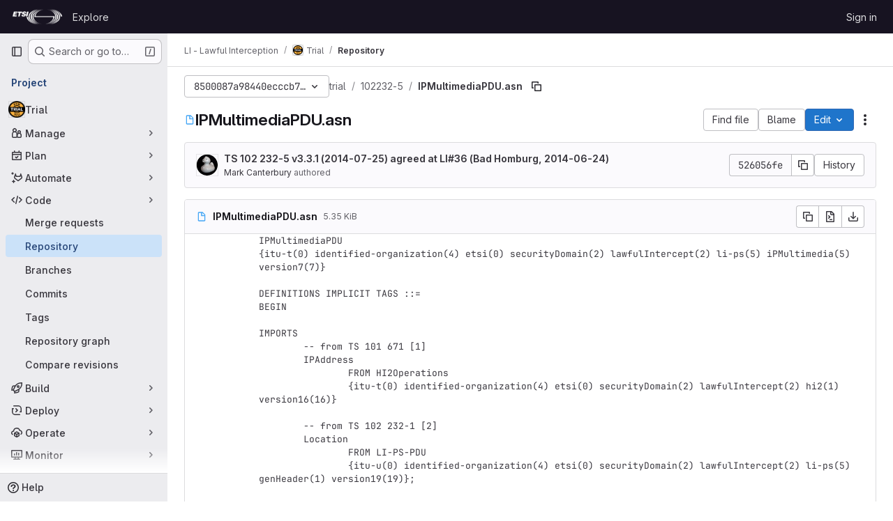

--- FILE ---
content_type: text/javascript; charset=utf-8
request_url: https://forge.etsi.org/rep/assets/webpack/85c5b90e.36a1ba56.chunk.js
body_size: 3517
content:
(this.webpackJsonp=this.webpackJsonp||[]).push([["85c5b90e"],{"E/jO":function(e,t,n){"use strict";n.d(t,"b",(function(){return d})),n.d(t,"c",(function(){return u})),n.d(t,"a",(function(){return g}));n("Tznw"),n("IYH6"),n("6yen"),n("OeRx"),n("l/dT"),n("RqS2"),n("Zy7a"),n("cjZU"),n("OAhk"),n("X42P"),n("mHhP"),n("fn0I"),n("UB/6"),n("imhG"),n("kidC"),n("F/X0"),n("ZzK0"),n("z6RN"),n("BzOf"),n("B++/"),n("47t/");var a=n("G3fq"),i=n.n(a),l=n("D+x4");const r=function({nodeType:e}){return 3===e},s=function(e,t){const n=document.createElement("span");return n.innerText=e,n.classList=t||"",n},o=function(e,t,n){const a=s(),o=function(e){return e.replace(/ /g,s(" ").outerHTML).replace(/\t/g,s("\t").outerHTML)}(i()(e));return a.innerHTML=Object(l.b)(o),a.childNodes.forEach((function(a){return function(e,t,n,a){if(r(e)&&(i=e.textContent,l=t,(o=i)&&!/^\s*$/.test(o)&&i.trim()===l.trim())){const i=s(t.trim(),n);Object.assign(i.dataset,a),e.replaceWith(i)}var i,l,o}(a,e,t,n)})),a.childNodes},c=new Map,h=new WeakSet,d=function(){return c.get("current")},u=function(e){return c.set("current",e)},g=function({path:e,d:t,wrapTextNodes:n}){const a=t.start_line+1,i=document.querySelector(`[data-path="${e}"]`).querySelectorAll(`.blob-content #LC${a}, .line_content:not(.old) #LC${a}`);null!=i&&i.length&&i.forEach((function(e){if(void 0===t.end_line)!function({d:e,line:t,wrapTextNodes:n}){let a=0;n&&(t.childNodes.forEach((function(e){e.replaceWith(...o(e.textContent,e.classList,e.dataset))})),h.add(t));const i=[...t.childNodes].find((function({textContent:t}){return a===e.start_char||(a+=t.length,!1)}));i&&!r(i)&&(i.dataset.charIndex=e.start_char,i.dataset.lineIndex=e.start_line,i.classList.add("cursor-pointer","code-navigation","js-code-navigation"),i.closest(".line").classList.add("code-navigation-line"))}({d:t,line:e,wrapTextNodes:n});else{const n=document.createTreeWalker(e,NodeFilter.SHOW_TEXT);let a=0,i=n.nextNode();for(;i&&!(t.start_char>=a&&t.end_char<=a+i.textContent.length);)a+=i.textContent.length,i=n.nextNode();if(i&&t.start_char!==t.end_char){const n=i.textContent,l=t.end_char-t.start_char,r=t.start_char-a,s=document.createElement("span");s.textContent=n.slice(r,r+l),s.dataset.charIndex=t.start_char,s.dataset.lineIndex=t.start_line,s.classList.add("gl-cursor-pointer","code-navigation","js-code-navigation"),i.replaceWith(n.slice(0,r),s,n.slice(r+l)),e.classList.add("code-navigation-line")}}}))}},klTQ:function(e,t,n){"use strict";n.r(t);var a=n("Tmea"),i=n.n(a),l=(n("RFHG"),n("z6RN"),n("xuo1"),n("v2fZ"),n("GuZl")),r=n("Mp8J"),s=n("ygVz");const o=[{selector:".file-line-blame",property:"blame"},{selector:".file-line-num",property:"link"}];var c=function(){const e=document.querySelector(".file-holder");if(!e)return;e.addEventListener("click",(function(e){o.forEach((function(t){e.target.matches(t.selector)&&s.b.event(void 0,"click_link",{label:"file_line_action",property:t.property})}))}))},h=n("0hIY"),d=n("TPPX"),u=(n("ZzK0"),n("BzOf"),n("yi8e")),g=n("gFTu"),p=n("C5t3"),b=n("E/jO"),f={name:"Chunk",components:{GlIntersectionObserver:g.a},directives:{SafeHtml:r.a},props:{isHighlighted:{type:Boolean,required:!0},rawContent:{type:String,required:!0},highlightedContent:{type:String,required:!0},totalLines:{type:Number,required:!1,default:0},startingFrom:{type:Number,required:!1,default:0},blamePath:{type:String,required:!0},blobPath:{type:String,required:!0}},data:()=>({number:void 0,hasAppeared:!1}),computed:{...Object(u.f)(["data","blobs"]),shouldHighlight(){return Boolean(this.highlightedContent)&&(this.hasAppeared||this.isHighlighted)},pageSearchString(){const e=Object(p.a)(this.number);return Object(p.b)(this.blamePath,e)},codeStyling(){var e;return{marginLeft:((null===(e=this.$refs.lineNumbers)||void 0===e?void 0:e.offsetWidth)||96)+"px"}}},watch:{shouldHighlight:{handler(e){var t,n=this;null!==(t=this.blobs)&&void 0!==t&&t.length&&e&&(this.data?this.addCodeNavigationClasses():this.codeNavigationDataWatcher=this.$watch("data",(function(){n.addCodeNavigationClasses(),n.codeNavigationDataWatcher()})))},immediate:!0}},methods:{handleChunkAppear(){this.hasAppeared=!0,this.$emit("appear")},calculateLineNumber(e){return this.startingFrom+e+1},async addCodeNavigationClasses(){var e=this;await this.$nextTick(),Object.keys(this.data[this.blobPath]).forEach((function(t){const n=Number(t.split(":")[0]);n>=e.startingFrom&&n<e.startingFrom+e.totalLines+1&&Object(b.a)({path:e.blobPath,d:e.data[e.blobPath][t]})}))}}},m=n("tBpV"),v=Object(m.a)(f,(function(){var e=this,t=e._self._c;return t("div",{staticClass:"gl-flex"},[e.shouldHighlight?t("div",{staticClass:"gl-absolute gl-flex gl-flex-col"},e._l(e.totalLines,(function(n,a){return t("div",{key:a,staticClass:"diff-line-num line-links line-numbers gl-border-r gl-z-3 gl-flex !gl-p-0",attrs:{"data-testid":"line-numbers"}},[t("a",{staticClass:"file-line-blame gl-select-none !gl-shadow-none",attrs:{"data-event-tracking":"click_chunk_blame_on_blob_page",href:`${e.blamePath}${e.pageSearchString}#L${e.calculateLineNumber(a)}`}}),e._v(" "),t("a",{staticClass:"file-line-num gl-select-none !gl-shadow-none",attrs:{id:"L"+e.calculateLineNumber(a),href:"#L"+e.calculateLineNumber(a),"data-line-number":e.calculateLineNumber(a)}},[e._v("\n        "+e._s(e.calculateLineNumber(a))+"\n      ")])])})),0):t("div",{ref:"lineNumbers",staticClass:"line-numbers gl-mr-3 !gl-p-0 gl-text-transparent"}),e._v(" "),t("gl-intersection-observer",{staticClass:"gl-w-full",on:{appear:e.handleChunkAppear}},[t("pre",{staticClass:"code highlight gl-m-0 gl-w-full !gl-overflow-visible !gl-border-none !gl-p-0 gl-leading-0"},[e.shouldHighlight?t("code",{directives:[{name:"safe-html",rawName:"v-safe-html",value:e.highlightedContent,expression:"highlightedContent"}],style:e.codeStyling,attrs:{"data-testid":"content"}}):e._m(0)])])],1)}),[function(){return(0,this._self._c)("code",{staticClass:"line !gl-whitespace-pre-wrap gl-ml-1",attrs:{"data-testid":"content"},domProps:{textContent:this._s(this.rawContent)}})}],!1,null,null,null).exports,C=n("L9Ro"),w=n("bds0"),y=n("s6YX"),_=n.n(y),x={name:"SourceViewer",components:{Chunk:v,Blame:C.a,CodeownersValidation:function(){return n.e("710d4070").then(n.bind(null,"VXh7"))}},directives:{SafeHtml:r.a},mixins:[s.b.mixin()],props:{blob:{type:Object,required:!0},chunks:{type:Array,required:!1,default:function(){return[]}},showBlame:{type:Boolean,required:!1,default:!1},projectPath:{type:String,required:!0},currentRef:{type:String,required:!0}},data:()=>({lineHighlighter:new h.a,blameData:[],renderedChunks:[]}),computed:{blameInfo(){var e=this;return this.blameData.reduce((function(t,n,a){return Object(w.b)(e.blameData,a)&&t.push({...n,blameOffset:Object(w.a)(n.lineno,a)}),t}),[])},isCodeownersFile(){return this.blob.name===d.d}},watch:{showBlame:{handler(e){Object(w.c)(this.blameData,e),e||(this.blameData=[]),this.requestBlameInfo(this.renderedChunks[0])},immediate:!0},blameData:{handler(e){this.showBlame&&Object(w.c)(e,!0)},immediate:!0},chunks:{handler(){this.selectLine()}}},mounted(){this.selectLine()},created(){this.handleAppear=i()(this.handleChunkAppear,l.h),this.track(d.e,{label:d.g,property:this.blob.language}),c()},methods:{async handleChunkAppear(e,t=!0){this.renderedChunks.includes(e)||(this.renderedChunks.push(e),await this.requestBlameInfo(e),e>0&&t&&this.handleChunkAppear(e-1,!1))},async requestBlameInfo(e){var t,n;const a=this.chunks[e];if(!this.showBlame||!a)return;const{data:i}=await this.$apollo.query({query:_.a,variables:{ref:this.currentRef,fullPath:this.projectPath,filePath:this.blob.path,fromLine:a.startingFrom+1,toLine:a.startingFrom+a.totalLines}}),l=null==i||null===(t=i.project)||void 0===t||null===(t=t.repository)||void 0===t||null===(t=t.blobs)||void 0===t?void 0:t.nodes[0],r=null==l||null===(n=l.blame)||void 0===n?void 0:n.groups,s=this.blameData.includes(r[0]);r&&!s&&this.blameData.push(...r)},async selectLine(){await this.$nextTick(),this.lineHighlighter.highlightHash(this.$route.hash)}}},k=Object(m.a)(x,(function(){var e=this,t=e._self._c;return t("div",{staticClass:"gl-flex"},[e.showBlame&&e.blameInfo.length?t("blame",{attrs:{"blame-info":e.blameInfo}}):e._e(),e._v(" "),t("div",{staticClass:"file-content code code-syntax-highlight-theme js-syntax-highlight blob-content blob-viewer gl-flex gl-w-full gl-flex-col gl-overflow-auto",attrs:{"data-type":"simple","data-path":e.blob.path,"data-testid":"blob-viewer-file-content"}},[e.isCodeownersFile?t("codeowners-validation",{staticClass:"gl-text-default",attrs:{"current-ref":e.currentRef,"project-path":e.projectPath,"file-path":e.blob.path}}):e._e(),e._v(" "),e._l(e.chunks,(function(n,a){return t("chunk",{key:a,attrs:{"is-highlighted":Boolean(n.isHighlighted),"raw-content":n.rawContent,"highlighted-content":n.highlightedContent,"total-lines":n.totalLines,"starting-from":n.startingFrom,"blame-path":e.blob.blamePath,"blob-path":e.blob.path},on:{appear:function(){return e.handleAppear(a)}}})}))],2)],1)}),[],!1,null,null,null);t.default=k.exports}}]);
//# sourceMappingURL=85c5b90e.36a1ba56.chunk.js.map